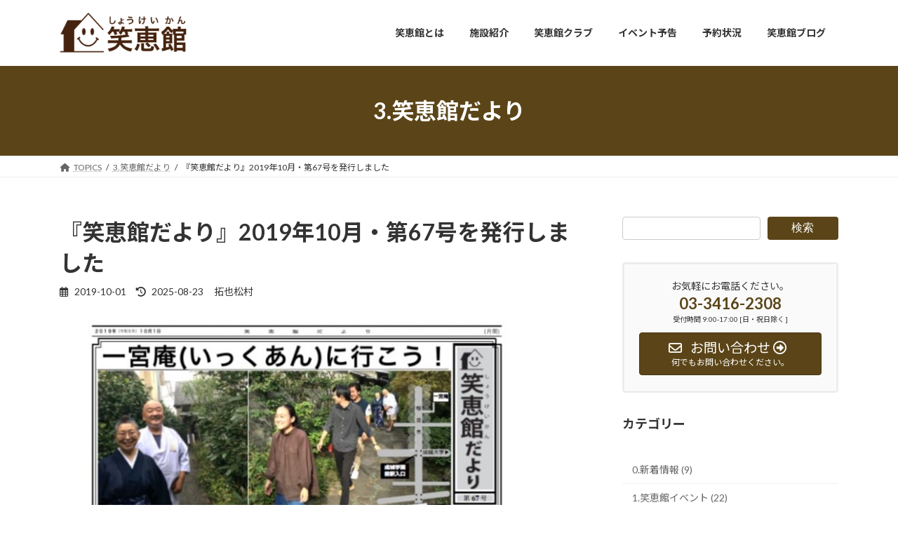

--- FILE ---
content_type: text/html; charset=UTF-8
request_url: https://shokeikan.com/shokeikan-dayori-2019-10
body_size: 12869
content:
<!DOCTYPE html>
<html dir="ltr" lang="ja" prefix="og: https://ogp.me/ns#">
<head>
<meta charset="utf-8">
<meta http-equiv="X-UA-Compatible" content="IE=edge">
<meta name="viewport" content="width=device-width, initial-scale=1">

<title>『笑恵館だより』2019年10月・第67号を発行しました | 笑恵館 （しょうけいかん）</title>
	<style>img:is([sizes="auto" i], [sizes^="auto," i]) { contain-intrinsic-size: 3000px 1500px }</style>
	
		<!-- All in One SEO 4.8.7 - aioseo.com -->
	<meta name="robots" content="max-image-preview:large" />
	<meta name="author" content="拓也松村"/>
	<link rel="canonical" href="https://shokeikan.com/shokeikan-dayori-2019-10" />
	<meta name="generator" content="All in One SEO (AIOSEO) 4.8.7" />
		<meta property="og:locale" content="ja_JP" />
		<meta property="og:site_name" content="笑恵館 （しょうけいかん）" />
		<meta property="og:type" content="article" />
		<meta property="og:title" content="『笑恵館だより』2019年10月・第67号を発行しました | 笑恵館 （しょうけいかん）" />
		<meta property="og:url" content="https://shokeikan.com/shokeikan-dayori-2019-10" />
		<meta property="fb:admins" content="2874040695942149" />
		<meta property="og:image" content="https://shokeikan.com/wp-content/uploads/2019/09/Sd67-e1569810784724.jpg" />
		<meta property="og:image:secure_url" content="https://shokeikan.com/wp-content/uploads/2019/09/Sd67-e1569810784724.jpg" />
		<meta property="og:image:width" content="600" />
		<meta property="og:image:height" content="426" />
		<meta property="article:published_time" content="2019-09-30T16:29:10+00:00" />
		<meta property="article:modified_time" content="2025-08-23T01:42:37+00:00" />
		<meta property="article:publisher" content="https://www.facebook.com/smilegivinghouse/" />
		<meta name="twitter:card" content="summary_large_image" />
		<meta name="twitter:title" content="『笑恵館だより』2019年10月・第67号を発行しました | 笑恵館 （しょうけいかん）" />
		<meta name="twitter:image" content="http://old-shokeikan.land-resource.org/wp-content/uploads/2016/04/for_OPG.jpg" />
		<script type="application/ld+json" class="aioseo-schema">
			{"@context":"https:\/\/schema.org","@graph":[{"@type":"Article","@id":"https:\/\/shokeikan.com\/shokeikan-dayori-2019-10#article","name":"\u300e\u7b11\u6075\u9928\u3060\u3088\u308a\u300f2019\u5e7410\u6708\u30fb\u7b2c67\u53f7\u3092\u767a\u884c\u3057\u307e\u3057\u305f | \u7b11\u6075\u9928 \uff08\u3057\u3087\u3046\u3051\u3044\u304b\u3093\uff09","headline":"\u300e\u7b11\u6075\u9928\u3060\u3088\u308a\u300f2019\u5e7410\u6708\u30fb\u7b2c67\u53f7\u3092\u767a\u884c\u3057\u307e\u3057\u305f","author":{"@id":"https:\/\/shokeikan.com\/author\/takuyananoni-co-jp#author"},"publisher":{"@id":"https:\/\/shokeikan.com\/#organization"},"image":{"@type":"ImageObject","url":"https:\/\/shokeikan.com\/wp-content\/uploads\/2019\/09\/Sd67-e1569810784724.jpg","width":600,"height":426},"datePublished":"2019-10-01T01:29:10+09:00","dateModified":"2025-08-23T10:42:37+09:00","inLanguage":"ja","mainEntityOfPage":{"@id":"https:\/\/shokeikan.com\/shokeikan-dayori-2019-10#webpage"},"isPartOf":{"@id":"https:\/\/shokeikan.com\/shokeikan-dayori-2019-10#webpage"},"articleSection":"3.\u7b11\u6075\u9928\u3060\u3088\u308a"},{"@type":"BreadcrumbList","@id":"https:\/\/shokeikan.com\/shokeikan-dayori-2019-10#breadcrumblist","itemListElement":[{"@type":"ListItem","@id":"https:\/\/shokeikan.com#listItem","position":1,"name":"\u30db\u30fc\u30e0","item":"https:\/\/shokeikan.com","nextItem":{"@type":"ListItem","@id":"https:\/\/shokeikan.com\/category\/blog_shokeikan_tayori#listItem","name":"3.\u7b11\u6075\u9928\u3060\u3088\u308a"}},{"@type":"ListItem","@id":"https:\/\/shokeikan.com\/category\/blog_shokeikan_tayori#listItem","position":2,"name":"3.\u7b11\u6075\u9928\u3060\u3088\u308a","item":"https:\/\/shokeikan.com\/category\/blog_shokeikan_tayori","nextItem":{"@type":"ListItem","@id":"https:\/\/shokeikan.com\/shokeikan-dayori-2019-10#listItem","name":"\u300e\u7b11\u6075\u9928\u3060\u3088\u308a\u300f2019\u5e7410\u6708\u30fb\u7b2c67\u53f7\u3092\u767a\u884c\u3057\u307e\u3057\u305f"},"previousItem":{"@type":"ListItem","@id":"https:\/\/shokeikan.com#listItem","name":"\u30db\u30fc\u30e0"}},{"@type":"ListItem","@id":"https:\/\/shokeikan.com\/shokeikan-dayori-2019-10#listItem","position":3,"name":"\u300e\u7b11\u6075\u9928\u3060\u3088\u308a\u300f2019\u5e7410\u6708\u30fb\u7b2c67\u53f7\u3092\u767a\u884c\u3057\u307e\u3057\u305f","previousItem":{"@type":"ListItem","@id":"https:\/\/shokeikan.com\/category\/blog_shokeikan_tayori#listItem","name":"3.\u7b11\u6075\u9928\u3060\u3088\u308a"}}]},{"@type":"Organization","@id":"https:\/\/shokeikan.com\/#organization","name":"\u7b11\u6075\u9928 \uff08\u3057\u3087\u3046\u3051\u3044\u304b\u3093\uff09","description":"\u4f1a\u54e1\u5236\u306e\u307f\u3093\u306a\u306e\u5bb6\u3000\u7956\u5e2b\u30f6\u8c37\u5927\u8535\u99c5\u5f92\u6b694\u5206 \u4f4f\u5c45\u30a2\u30d1\u30fc\u30c8\u3001\u30b7\u30a7\u30a2\u30aa\u30d5\u30a3\u30b9\uff08\u767b\u8a18OK\uff09\u3001\u30ad\u30c3\u30c1\u30f3\u304b\u3089\u30ea\u30d3\u30f3\u30b0\u3001\u30c7\u30c3\u30ad\u3082\u30b7\u30a7\u30a2","url":"https:\/\/shokeikan.com\/"},{"@type":"Person","@id":"https:\/\/shokeikan.com\/author\/takuyananoni-co-jp#author","url":"https:\/\/shokeikan.com\/author\/takuyananoni-co-jp","name":"\u62d3\u4e5f\u677e\u6751"},{"@type":"WebPage","@id":"https:\/\/shokeikan.com\/shokeikan-dayori-2019-10#webpage","url":"https:\/\/shokeikan.com\/shokeikan-dayori-2019-10","name":"\u300e\u7b11\u6075\u9928\u3060\u3088\u308a\u300f2019\u5e7410\u6708\u30fb\u7b2c67\u53f7\u3092\u767a\u884c\u3057\u307e\u3057\u305f | \u7b11\u6075\u9928 \uff08\u3057\u3087\u3046\u3051\u3044\u304b\u3093\uff09","inLanguage":"ja","isPartOf":{"@id":"https:\/\/shokeikan.com\/#website"},"breadcrumb":{"@id":"https:\/\/shokeikan.com\/shokeikan-dayori-2019-10#breadcrumblist"},"author":{"@id":"https:\/\/shokeikan.com\/author\/takuyananoni-co-jp#author"},"creator":{"@id":"https:\/\/shokeikan.com\/author\/takuyananoni-co-jp#author"},"image":{"@type":"ImageObject","url":"https:\/\/shokeikan.com\/wp-content\/uploads\/2019\/09\/Sd67-e1569810784724.jpg","@id":"https:\/\/shokeikan.com\/shokeikan-dayori-2019-10\/#mainImage","width":600,"height":426},"primaryImageOfPage":{"@id":"https:\/\/shokeikan.com\/shokeikan-dayori-2019-10#mainImage"},"datePublished":"2019-10-01T01:29:10+09:00","dateModified":"2025-08-23T10:42:37+09:00"},{"@type":"WebSite","@id":"https:\/\/shokeikan.com\/#website","url":"https:\/\/shokeikan.com\/","name":"\u7b11\u6075\u9928 \uff08\u3057\u3087\u3046\u3051\u3044\u304b\u3093\uff09","description":"\u4f1a\u54e1\u5236\u306e\u307f\u3093\u306a\u306e\u5bb6\u3000\u7956\u5e2b\u30f6\u8c37\u5927\u8535\u99c5\u5f92\u6b694\u5206 \u4f4f\u5c45\u30a2\u30d1\u30fc\u30c8\u3001\u30b7\u30a7\u30a2\u30aa\u30d5\u30a3\u30b9\uff08\u767b\u8a18OK\uff09\u3001\u30ad\u30c3\u30c1\u30f3\u304b\u3089\u30ea\u30d3\u30f3\u30b0\u3001\u30c7\u30c3\u30ad\u3082\u30b7\u30a7\u30a2","inLanguage":"ja","publisher":{"@id":"https:\/\/shokeikan.com\/#organization"}}]}
		</script>
		<!-- All in One SEO -->

<link rel="alternate" type="application/rss+xml" title="笑恵館 （しょうけいかん） &raquo; フィード" href="https://shokeikan.com/feed" />
<link rel="alternate" type="application/rss+xml" title="笑恵館 （しょうけいかん） &raquo; コメントフィード" href="https://shokeikan.com/comments/feed" />
<link rel="alternate" type="application/rss+xml" title="笑恵館 （しょうけいかん） &raquo; 『笑恵館だより』2019年10月・第67号を発行しました のコメントのフィード" href="https://shokeikan.com/shokeikan-dayori-2019-10/feed" />
<meta name="description" content="PDFで表示する： 笑恵館だより第67号_20191001" />		<!-- This site uses the Google Analytics by MonsterInsights plugin v9.11.1 - Using Analytics tracking - https://www.monsterinsights.com/ -->
		<!-- Note: MonsterInsights is not currently configured on this site. The site owner needs to authenticate with Google Analytics in the MonsterInsights settings panel. -->
					<!-- No tracking code set -->
				<!-- / Google Analytics by MonsterInsights -->
		<link rel='stylesheet' id='vkExUnit_common_style-css' href='https://shokeikan.com/wp-content/plugins/vk-all-in-one-expansion-unit/assets/css/vkExUnit_style.css?ver=9.112.0.1' type='text/css' media='all' />
<style id='vkExUnit_common_style-inline-css' type='text/css'>
.grecaptcha-badge{bottom: 85px !important;}
:root {--ver_page_top_button_url:url(https://shokeikan.com/wp-content/plugins/vk-all-in-one-expansion-unit/assets/images/to-top-btn-icon.svg);}@font-face {font-weight: normal;font-style: normal;font-family: "vk_sns";src: url("https://shokeikan.com/wp-content/plugins/vk-all-in-one-expansion-unit/inc/sns/icons/fonts/vk_sns.eot?-bq20cj");src: url("https://shokeikan.com/wp-content/plugins/vk-all-in-one-expansion-unit/inc/sns/icons/fonts/vk_sns.eot?#iefix-bq20cj") format("embedded-opentype"),url("https://shokeikan.com/wp-content/plugins/vk-all-in-one-expansion-unit/inc/sns/icons/fonts/vk_sns.woff?-bq20cj") format("woff"),url("https://shokeikan.com/wp-content/plugins/vk-all-in-one-expansion-unit/inc/sns/icons/fonts/vk_sns.ttf?-bq20cj") format("truetype"),url("https://shokeikan.com/wp-content/plugins/vk-all-in-one-expansion-unit/inc/sns/icons/fonts/vk_sns.svg?-bq20cj#vk_sns") format("svg");}
.veu_promotion-alert__content--text {border: 1px solid rgba(0,0,0,0.125);padding: 0.5em 1em;border-radius: var(--vk-size-radius);margin-bottom: var(--vk-margin-block-bottom);font-size: 0.875rem;}/* Alert Content部分に段落タグを入れた場合に最後の段落の余白を0にする */.veu_promotion-alert__content--text p:last-of-type{margin-bottom:0;margin-top: 0;}
</style>
<link rel='stylesheet' id='wp-block-library-css' href='https://shokeikan.com/wp-includes/css/dist/block-library/style.min.css?ver=6.8.3' type='text/css' media='all' />
<style id='wp-block-library-inline-css' type='text/css'>
.vk-cols--reverse{flex-direction:row-reverse}.vk-cols--hasbtn{margin-bottom:0}.vk-cols--hasbtn>.row>.vk_gridColumn_item,.vk-cols--hasbtn>.wp-block-column{position:relative;padding-bottom:3em}.vk-cols--hasbtn>.row>.vk_gridColumn_item>.wp-block-buttons,.vk-cols--hasbtn>.row>.vk_gridColumn_item>.vk_button,.vk-cols--hasbtn>.wp-block-column>.wp-block-buttons,.vk-cols--hasbtn>.wp-block-column>.vk_button{position:absolute;bottom:0;width:100%}.vk-cols--fit.wp-block-columns{gap:0}.vk-cols--fit.wp-block-columns,.vk-cols--fit.wp-block-columns:not(.is-not-stacked-on-mobile){margin-top:0;margin-bottom:0;justify-content:space-between}.vk-cols--fit.wp-block-columns>.wp-block-column *:last-child,.vk-cols--fit.wp-block-columns:not(.is-not-stacked-on-mobile)>.wp-block-column *:last-child{margin-bottom:0}.vk-cols--fit.wp-block-columns>.wp-block-column>.wp-block-cover,.vk-cols--fit.wp-block-columns:not(.is-not-stacked-on-mobile)>.wp-block-column>.wp-block-cover{margin-top:0}.vk-cols--fit.wp-block-columns.has-background,.vk-cols--fit.wp-block-columns:not(.is-not-stacked-on-mobile).has-background{padding:0}@media(max-width: 599px){.vk-cols--fit.wp-block-columns:not(.has-background)>.wp-block-column:not(.has-background),.vk-cols--fit.wp-block-columns:not(.is-not-stacked-on-mobile):not(.has-background)>.wp-block-column:not(.has-background){padding-left:0 !important;padding-right:0 !important}}@media(min-width: 782px){.vk-cols--fit.wp-block-columns .block-editor-block-list__block.wp-block-column:not(:first-child),.vk-cols--fit.wp-block-columns>.wp-block-column:not(:first-child),.vk-cols--fit.wp-block-columns:not(.is-not-stacked-on-mobile) .block-editor-block-list__block.wp-block-column:not(:first-child),.vk-cols--fit.wp-block-columns:not(.is-not-stacked-on-mobile)>.wp-block-column:not(:first-child){margin-left:0}}@media(min-width: 600px)and (max-width: 781px){.vk-cols--fit.wp-block-columns .wp-block-column:nth-child(2n),.vk-cols--fit.wp-block-columns:not(.is-not-stacked-on-mobile) .wp-block-column:nth-child(2n){margin-left:0}.vk-cols--fit.wp-block-columns .wp-block-column:not(:only-child),.vk-cols--fit.wp-block-columns:not(.is-not-stacked-on-mobile) .wp-block-column:not(:only-child){flex-basis:50% !important}}.vk-cols--fit--gap1.wp-block-columns{gap:1px}@media(min-width: 600px)and (max-width: 781px){.vk-cols--fit--gap1.wp-block-columns .wp-block-column:not(:only-child){flex-basis:calc(50% - 1px) !important}}.vk-cols--fit.vk-cols--grid>.block-editor-block-list__block,.vk-cols--fit.vk-cols--grid>.wp-block-column,.vk-cols--fit.vk-cols--grid:not(.is-not-stacked-on-mobile)>.block-editor-block-list__block,.vk-cols--fit.vk-cols--grid:not(.is-not-stacked-on-mobile)>.wp-block-column{flex-basis:50%;box-sizing:border-box}@media(max-width: 599px){.vk-cols--fit.vk-cols--grid.vk-cols--grid--alignfull>.wp-block-column:nth-child(2)>.wp-block-cover,.vk-cols--fit.vk-cols--grid.vk-cols--grid--alignfull>.wp-block-column:nth-child(2)>.vk_outer,.vk-cols--fit.vk-cols--grid:not(.is-not-stacked-on-mobile).vk-cols--grid--alignfull>.wp-block-column:nth-child(2)>.wp-block-cover,.vk-cols--fit.vk-cols--grid:not(.is-not-stacked-on-mobile).vk-cols--grid--alignfull>.wp-block-column:nth-child(2)>.vk_outer{width:100vw;margin-right:calc((100% - 100vw)/2);margin-left:calc((100% - 100vw)/2)}}@media(min-width: 600px){.vk-cols--fit.vk-cols--grid.vk-cols--grid--alignfull>.wp-block-column:nth-child(2)>.wp-block-cover,.vk-cols--fit.vk-cols--grid.vk-cols--grid--alignfull>.wp-block-column:nth-child(2)>.vk_outer,.vk-cols--fit.vk-cols--grid:not(.is-not-stacked-on-mobile).vk-cols--grid--alignfull>.wp-block-column:nth-child(2)>.wp-block-cover,.vk-cols--fit.vk-cols--grid:not(.is-not-stacked-on-mobile).vk-cols--grid--alignfull>.wp-block-column:nth-child(2)>.vk_outer{margin-right:calc(100% - 50vw);width:50vw}}@media(min-width: 600px){.vk-cols--fit.vk-cols--grid.vk-cols--grid--alignfull.vk-cols--reverse>.wp-block-column,.vk-cols--fit.vk-cols--grid:not(.is-not-stacked-on-mobile).vk-cols--grid--alignfull.vk-cols--reverse>.wp-block-column{margin-left:0;margin-right:0}.vk-cols--fit.vk-cols--grid.vk-cols--grid--alignfull.vk-cols--reverse>.wp-block-column:nth-child(2)>.wp-block-cover,.vk-cols--fit.vk-cols--grid.vk-cols--grid--alignfull.vk-cols--reverse>.wp-block-column:nth-child(2)>.vk_outer,.vk-cols--fit.vk-cols--grid:not(.is-not-stacked-on-mobile).vk-cols--grid--alignfull.vk-cols--reverse>.wp-block-column:nth-child(2)>.wp-block-cover,.vk-cols--fit.vk-cols--grid:not(.is-not-stacked-on-mobile).vk-cols--grid--alignfull.vk-cols--reverse>.wp-block-column:nth-child(2)>.vk_outer{margin-left:calc(100% - 50vw)}}.vk-cols--menu h2,.vk-cols--menu h3,.vk-cols--menu h4,.vk-cols--menu h5{margin-bottom:.2em;text-shadow:#000 0 0 10px}.vk-cols--menu h2:first-child,.vk-cols--menu h3:first-child,.vk-cols--menu h4:first-child,.vk-cols--menu h5:first-child{margin-top:0}.vk-cols--menu p{margin-bottom:1rem;text-shadow:#000 0 0 10px}.vk-cols--menu .wp-block-cover__inner-container:last-child{margin-bottom:0}.vk-cols--fitbnrs .wp-block-column .wp-block-cover:hover img{filter:unset}.vk-cols--fitbnrs .wp-block-column .wp-block-cover:hover{background-color:unset}.vk-cols--fitbnrs .wp-block-column .wp-block-cover:hover .wp-block-cover__image-background{filter:unset !important}.vk-cols--fitbnrs .wp-block-cover .wp-block-cover__inner-container{position:absolute;height:100%;width:100%}.vk-cols--fitbnrs .vk_button{height:100%;margin:0}.vk-cols--fitbnrs .vk_button .vk_button_btn,.vk-cols--fitbnrs .vk_button .btn{height:100%;width:100%;border:none;box-shadow:none;background-color:unset !important;transition:unset}.vk-cols--fitbnrs .vk_button .vk_button_btn:hover,.vk-cols--fitbnrs .vk_button .btn:hover{transition:unset}.vk-cols--fitbnrs .vk_button .vk_button_btn:after,.vk-cols--fitbnrs .vk_button .btn:after{border:none}.vk-cols--fitbnrs .vk_button .vk_button_link_txt{width:100%;position:absolute;top:50%;left:50%;transform:translateY(-50%) translateX(-50%);font-size:2rem;text-shadow:#000 0 0 10px}.vk-cols--fitbnrs .vk_button .vk_button_link_subCaption{width:100%;position:absolute;top:calc(50% + 2.2em);left:50%;transform:translateY(-50%) translateX(-50%);text-shadow:#000 0 0 10px}@media(min-width: 992px){.vk-cols--media.wp-block-columns{gap:3rem}}.vk-fit-map figure{margin-bottom:0}.vk-fit-map iframe{position:relative;margin-bottom:0;display:block;max-height:400px;width:100vw}.vk-fit-map:is(.alignfull,.alignwide) div{max-width:100%}.vk-table--th--width25 :where(tr>*:first-child){width:25%}.vk-table--th--width30 :where(tr>*:first-child){width:30%}.vk-table--th--width35 :where(tr>*:first-child){width:35%}.vk-table--th--width40 :where(tr>*:first-child){width:40%}.vk-table--th--bg-bright :where(tr>*:first-child){background-color:var(--wp--preset--color--bg-secondary, rgba(0, 0, 0, 0.05))}@media(max-width: 599px){.vk-table--mobile-block :is(th,td){width:100%;display:block}.vk-table--mobile-block.wp-block-table table :is(th,td){border-top:none}}.vk-table--width--th25 :where(tr>*:first-child){width:25%}.vk-table--width--th30 :where(tr>*:first-child){width:30%}.vk-table--width--th35 :where(tr>*:first-child){width:35%}.vk-table--width--th40 :where(tr>*:first-child){width:40%}.no-margin{margin:0}@media(max-width: 599px){.wp-block-image.vk-aligncenter--mobile>.alignright{float:none;margin-left:auto;margin-right:auto}.vk-no-padding-horizontal--mobile{padding-left:0 !important;padding-right:0 !important}}
/* VK Color Palettes */:root{ --wp--preset--color--vk-color-primary:#5b4518}/* --vk-color-primary is deprecated. */:root{ --vk-color-primary: var(--wp--preset--color--vk-color-primary);}:root{ --wp--preset--color--vk-color-primary-dark:#493713}/* --vk-color-primary-dark is deprecated. */:root{ --vk-color-primary-dark: var(--wp--preset--color--vk-color-primary-dark);}:root{ --wp--preset--color--vk-color-primary-vivid:#644c1a}/* --vk-color-primary-vivid is deprecated. */:root{ --vk-color-primary-vivid: var(--wp--preset--color--vk-color-primary-vivid);}
</style>
<style id='global-styles-inline-css' type='text/css'>
:root{--wp--preset--aspect-ratio--square: 1;--wp--preset--aspect-ratio--4-3: 4/3;--wp--preset--aspect-ratio--3-4: 3/4;--wp--preset--aspect-ratio--3-2: 3/2;--wp--preset--aspect-ratio--2-3: 2/3;--wp--preset--aspect-ratio--16-9: 16/9;--wp--preset--aspect-ratio--9-16: 9/16;--wp--preset--color--black: #000000;--wp--preset--color--cyan-bluish-gray: #abb8c3;--wp--preset--color--white: #ffffff;--wp--preset--color--pale-pink: #f78da7;--wp--preset--color--vivid-red: #cf2e2e;--wp--preset--color--luminous-vivid-orange: #ff6900;--wp--preset--color--luminous-vivid-amber: #fcb900;--wp--preset--color--light-green-cyan: #7bdcb5;--wp--preset--color--vivid-green-cyan: #00d084;--wp--preset--color--pale-cyan-blue: #8ed1fc;--wp--preset--color--vivid-cyan-blue: #0693e3;--wp--preset--color--vivid-purple: #9b51e0;--wp--preset--color--vk-color-primary: #5b4518;--wp--preset--color--vk-color-primary-dark: #493713;--wp--preset--color--vk-color-primary-vivid: #644c1a;--wp--preset--gradient--vivid-cyan-blue-to-vivid-purple: linear-gradient(135deg,rgba(6,147,227,1) 0%,rgb(155,81,224) 100%);--wp--preset--gradient--light-green-cyan-to-vivid-green-cyan: linear-gradient(135deg,rgb(122,220,180) 0%,rgb(0,208,130) 100%);--wp--preset--gradient--luminous-vivid-amber-to-luminous-vivid-orange: linear-gradient(135deg,rgba(252,185,0,1) 0%,rgba(255,105,0,1) 100%);--wp--preset--gradient--luminous-vivid-orange-to-vivid-red: linear-gradient(135deg,rgba(255,105,0,1) 0%,rgb(207,46,46) 100%);--wp--preset--gradient--very-light-gray-to-cyan-bluish-gray: linear-gradient(135deg,rgb(238,238,238) 0%,rgb(169,184,195) 100%);--wp--preset--gradient--cool-to-warm-spectrum: linear-gradient(135deg,rgb(74,234,220) 0%,rgb(151,120,209) 20%,rgb(207,42,186) 40%,rgb(238,44,130) 60%,rgb(251,105,98) 80%,rgb(254,248,76) 100%);--wp--preset--gradient--blush-light-purple: linear-gradient(135deg,rgb(255,206,236) 0%,rgb(152,150,240) 100%);--wp--preset--gradient--blush-bordeaux: linear-gradient(135deg,rgb(254,205,165) 0%,rgb(254,45,45) 50%,rgb(107,0,62) 100%);--wp--preset--gradient--luminous-dusk: linear-gradient(135deg,rgb(255,203,112) 0%,rgb(199,81,192) 50%,rgb(65,88,208) 100%);--wp--preset--gradient--pale-ocean: linear-gradient(135deg,rgb(255,245,203) 0%,rgb(182,227,212) 50%,rgb(51,167,181) 100%);--wp--preset--gradient--electric-grass: linear-gradient(135deg,rgb(202,248,128) 0%,rgb(113,206,126) 100%);--wp--preset--gradient--midnight: linear-gradient(135deg,rgb(2,3,129) 0%,rgb(40,116,252) 100%);--wp--preset--gradient--vivid-green-cyan-to-vivid-cyan-blue: linear-gradient(135deg,rgba(0,208,132,1) 0%,rgba(6,147,227,1) 100%);--wp--preset--font-size--small: 0.875rem;--wp--preset--font-size--medium: 20px;--wp--preset--font-size--large: 1.5rem;--wp--preset--font-size--x-large: 42px;--wp--preset--font-size--regular: 1rem;--wp--preset--font-size--huge: 2.25rem;--wp--preset--spacing--20: 0.44rem;--wp--preset--spacing--30: var(--vk-margin-xs, 0.75rem);--wp--preset--spacing--40: var(--vk-margin-sm, 1.5rem);--wp--preset--spacing--50: var(--vk-margin-md, 2.4rem);--wp--preset--spacing--60: var(--vk-margin-lg, 4rem);--wp--preset--spacing--70: var(--vk-margin-xl, 6rem);--wp--preset--spacing--80: 5.06rem;--wp--preset--shadow--natural: 6px 6px 9px rgba(0, 0, 0, 0.2);--wp--preset--shadow--deep: 12px 12px 50px rgba(0, 0, 0, 0.4);--wp--preset--shadow--sharp: 6px 6px 0px rgba(0, 0, 0, 0.2);--wp--preset--shadow--outlined: 6px 6px 0px -3px rgba(255, 255, 255, 1), 6px 6px rgba(0, 0, 0, 1);--wp--preset--shadow--crisp: 6px 6px 0px rgba(0, 0, 0, 1);}:root { --wp--style--global--content-size: calc( var(--vk-width-container) - var(--vk-width-container-padding) * 2 );--wp--style--global--wide-size: calc( var(--vk-width-container) - var(--vk-width-container-padding) * 2 + ( 100vw - ( var(--vk-width-container) - var(--vk-width-container-padding) * 2 ) ) / 2 ); }:where(body) { margin: 0; }.wp-site-blocks > .alignleft { float: left; margin-right: 2em; }.wp-site-blocks > .alignright { float: right; margin-left: 2em; }.wp-site-blocks > .aligncenter { justify-content: center; margin-left: auto; margin-right: auto; }:where(.wp-site-blocks) > * { margin-block-start: 24px; margin-block-end: 0; }:where(.wp-site-blocks) > :first-child { margin-block-start: 0; }:where(.wp-site-blocks) > :last-child { margin-block-end: 0; }:root { --wp--style--block-gap: 24px; }:root :where(.is-layout-flow) > :first-child{margin-block-start: 0;}:root :where(.is-layout-flow) > :last-child{margin-block-end: 0;}:root :where(.is-layout-flow) > *{margin-block-start: 24px;margin-block-end: 0;}:root :where(.is-layout-constrained) > :first-child{margin-block-start: 0;}:root :where(.is-layout-constrained) > :last-child{margin-block-end: 0;}:root :where(.is-layout-constrained) > *{margin-block-start: 24px;margin-block-end: 0;}:root :where(.is-layout-flex){gap: 24px;}:root :where(.is-layout-grid){gap: 24px;}.is-layout-flow > .alignleft{float: left;margin-inline-start: 0;margin-inline-end: 2em;}.is-layout-flow > .alignright{float: right;margin-inline-start: 2em;margin-inline-end: 0;}.is-layout-flow > .aligncenter{margin-left: auto !important;margin-right: auto !important;}.is-layout-constrained > .alignleft{float: left;margin-inline-start: 0;margin-inline-end: 2em;}.is-layout-constrained > .alignright{float: right;margin-inline-start: 2em;margin-inline-end: 0;}.is-layout-constrained > .aligncenter{margin-left: auto !important;margin-right: auto !important;}.is-layout-constrained > :where(:not(.alignleft):not(.alignright):not(.alignfull)){max-width: var(--wp--style--global--content-size);margin-left: auto !important;margin-right: auto !important;}.is-layout-constrained > .alignwide{max-width: var(--wp--style--global--wide-size);}body .is-layout-flex{display: flex;}.is-layout-flex{flex-wrap: wrap;align-items: center;}.is-layout-flex > :is(*, div){margin: 0;}body .is-layout-grid{display: grid;}.is-layout-grid > :is(*, div){margin: 0;}body{padding-top: 0px;padding-right: 0px;padding-bottom: 0px;padding-left: 0px;}a:where(:not(.wp-element-button)){text-decoration: underline;}:root :where(.wp-element-button, .wp-block-button__link){background-color: #32373c;border-width: 0;color: #fff;font-family: inherit;font-size: inherit;line-height: inherit;padding: calc(0.667em + 2px) calc(1.333em + 2px);text-decoration: none;}.has-black-color{color: var(--wp--preset--color--black) !important;}.has-cyan-bluish-gray-color{color: var(--wp--preset--color--cyan-bluish-gray) !important;}.has-white-color{color: var(--wp--preset--color--white) !important;}.has-pale-pink-color{color: var(--wp--preset--color--pale-pink) !important;}.has-vivid-red-color{color: var(--wp--preset--color--vivid-red) !important;}.has-luminous-vivid-orange-color{color: var(--wp--preset--color--luminous-vivid-orange) !important;}.has-luminous-vivid-amber-color{color: var(--wp--preset--color--luminous-vivid-amber) !important;}.has-light-green-cyan-color{color: var(--wp--preset--color--light-green-cyan) !important;}.has-vivid-green-cyan-color{color: var(--wp--preset--color--vivid-green-cyan) !important;}.has-pale-cyan-blue-color{color: var(--wp--preset--color--pale-cyan-blue) !important;}.has-vivid-cyan-blue-color{color: var(--wp--preset--color--vivid-cyan-blue) !important;}.has-vivid-purple-color{color: var(--wp--preset--color--vivid-purple) !important;}.has-vk-color-primary-color{color: var(--wp--preset--color--vk-color-primary) !important;}.has-vk-color-primary-dark-color{color: var(--wp--preset--color--vk-color-primary-dark) !important;}.has-vk-color-primary-vivid-color{color: var(--wp--preset--color--vk-color-primary-vivid) !important;}.has-black-background-color{background-color: var(--wp--preset--color--black) !important;}.has-cyan-bluish-gray-background-color{background-color: var(--wp--preset--color--cyan-bluish-gray) !important;}.has-white-background-color{background-color: var(--wp--preset--color--white) !important;}.has-pale-pink-background-color{background-color: var(--wp--preset--color--pale-pink) !important;}.has-vivid-red-background-color{background-color: var(--wp--preset--color--vivid-red) !important;}.has-luminous-vivid-orange-background-color{background-color: var(--wp--preset--color--luminous-vivid-orange) !important;}.has-luminous-vivid-amber-background-color{background-color: var(--wp--preset--color--luminous-vivid-amber) !important;}.has-light-green-cyan-background-color{background-color: var(--wp--preset--color--light-green-cyan) !important;}.has-vivid-green-cyan-background-color{background-color: var(--wp--preset--color--vivid-green-cyan) !important;}.has-pale-cyan-blue-background-color{background-color: var(--wp--preset--color--pale-cyan-blue) !important;}.has-vivid-cyan-blue-background-color{background-color: var(--wp--preset--color--vivid-cyan-blue) !important;}.has-vivid-purple-background-color{background-color: var(--wp--preset--color--vivid-purple) !important;}.has-vk-color-primary-background-color{background-color: var(--wp--preset--color--vk-color-primary) !important;}.has-vk-color-primary-dark-background-color{background-color: var(--wp--preset--color--vk-color-primary-dark) !important;}.has-vk-color-primary-vivid-background-color{background-color: var(--wp--preset--color--vk-color-primary-vivid) !important;}.has-black-border-color{border-color: var(--wp--preset--color--black) !important;}.has-cyan-bluish-gray-border-color{border-color: var(--wp--preset--color--cyan-bluish-gray) !important;}.has-white-border-color{border-color: var(--wp--preset--color--white) !important;}.has-pale-pink-border-color{border-color: var(--wp--preset--color--pale-pink) !important;}.has-vivid-red-border-color{border-color: var(--wp--preset--color--vivid-red) !important;}.has-luminous-vivid-orange-border-color{border-color: var(--wp--preset--color--luminous-vivid-orange) !important;}.has-luminous-vivid-amber-border-color{border-color: var(--wp--preset--color--luminous-vivid-amber) !important;}.has-light-green-cyan-border-color{border-color: var(--wp--preset--color--light-green-cyan) !important;}.has-vivid-green-cyan-border-color{border-color: var(--wp--preset--color--vivid-green-cyan) !important;}.has-pale-cyan-blue-border-color{border-color: var(--wp--preset--color--pale-cyan-blue) !important;}.has-vivid-cyan-blue-border-color{border-color: var(--wp--preset--color--vivid-cyan-blue) !important;}.has-vivid-purple-border-color{border-color: var(--wp--preset--color--vivid-purple) !important;}.has-vk-color-primary-border-color{border-color: var(--wp--preset--color--vk-color-primary) !important;}.has-vk-color-primary-dark-border-color{border-color: var(--wp--preset--color--vk-color-primary-dark) !important;}.has-vk-color-primary-vivid-border-color{border-color: var(--wp--preset--color--vk-color-primary-vivid) !important;}.has-vivid-cyan-blue-to-vivid-purple-gradient-background{background: var(--wp--preset--gradient--vivid-cyan-blue-to-vivid-purple) !important;}.has-light-green-cyan-to-vivid-green-cyan-gradient-background{background: var(--wp--preset--gradient--light-green-cyan-to-vivid-green-cyan) !important;}.has-luminous-vivid-amber-to-luminous-vivid-orange-gradient-background{background: var(--wp--preset--gradient--luminous-vivid-amber-to-luminous-vivid-orange) !important;}.has-luminous-vivid-orange-to-vivid-red-gradient-background{background: var(--wp--preset--gradient--luminous-vivid-orange-to-vivid-red) !important;}.has-very-light-gray-to-cyan-bluish-gray-gradient-background{background: var(--wp--preset--gradient--very-light-gray-to-cyan-bluish-gray) !important;}.has-cool-to-warm-spectrum-gradient-background{background: var(--wp--preset--gradient--cool-to-warm-spectrum) !important;}.has-blush-light-purple-gradient-background{background: var(--wp--preset--gradient--blush-light-purple) !important;}.has-blush-bordeaux-gradient-background{background: var(--wp--preset--gradient--blush-bordeaux) !important;}.has-luminous-dusk-gradient-background{background: var(--wp--preset--gradient--luminous-dusk) !important;}.has-pale-ocean-gradient-background{background: var(--wp--preset--gradient--pale-ocean) !important;}.has-electric-grass-gradient-background{background: var(--wp--preset--gradient--electric-grass) !important;}.has-midnight-gradient-background{background: var(--wp--preset--gradient--midnight) !important;}.has-vivid-green-cyan-to-vivid-cyan-blue-gradient-background{background: var(--wp--preset--gradient--vivid-green-cyan-to-vivid-cyan-blue) !important;}.has-small-font-size{font-size: var(--wp--preset--font-size--small) !important;}.has-medium-font-size{font-size: var(--wp--preset--font-size--medium) !important;}.has-large-font-size{font-size: var(--wp--preset--font-size--large) !important;}.has-x-large-font-size{font-size: var(--wp--preset--font-size--x-large) !important;}.has-regular-font-size{font-size: var(--wp--preset--font-size--regular) !important;}.has-huge-font-size{font-size: var(--wp--preset--font-size--huge) !important;}
:root :where(.wp-block-pullquote){font-size: 1.5em;line-height: 1.6;}
</style>
<link rel='stylesheet' id='page-list-style-css' href='https://shokeikan.com/wp-content/plugins/sitemap/css/page-list.css?ver=4.3' type='text/css' media='all' />
<link rel='stylesheet' id='vk-swiper-style-css' href='https://shokeikan.com/wp-content/plugins/vk-blocks/vendor/vektor-inc/vk-swiper/src/assets/css/swiper-bundle.min.css?ver=11.0.2' type='text/css' media='all' />
<link rel='stylesheet' id='lightning-common-style-css' href='https://shokeikan.com/wp-content/themes/lightning/_g3/assets/css/style-theme-json.css?ver=15.30.0' type='text/css' media='all' />
<style id='lightning-common-style-inline-css' type='text/css'>
/* Lightning */:root {--vk-color-primary:#5b4518;--vk-color-primary-dark:#493713;--vk-color-primary-vivid:#644c1a;--g_nav_main_acc_icon_open_url:url(https://shokeikan.com/wp-content/themes/lightning/_g3/inc/vk-mobile-nav/package/images/vk-menu-acc-icon-open-black.svg);--g_nav_main_acc_icon_close_url: url(https://shokeikan.com/wp-content/themes/lightning/_g3/inc/vk-mobile-nav/package/images/vk-menu-close-black.svg);--g_nav_sub_acc_icon_open_url: url(https://shokeikan.com/wp-content/themes/lightning/_g3/inc/vk-mobile-nav/package/images/vk-menu-acc-icon-open-white.svg);--g_nav_sub_acc_icon_close_url: url(https://shokeikan.com/wp-content/themes/lightning/_g3/inc/vk-mobile-nav/package/images/vk-menu-close-white.svg);}
:root{--swiper-navigation-color: #fff;}
html{scroll-padding-top:var(--vk-size-admin-bar);}
/* vk-mobile-nav */:root {--vk-mobile-nav-menu-btn-bg-src: url("https://shokeikan.com/wp-content/themes/lightning/_g3/inc/vk-mobile-nav/package/images/vk-menu-btn-black.svg");--vk-mobile-nav-menu-btn-close-bg-src: url("https://shokeikan.com/wp-content/themes/lightning/_g3/inc/vk-mobile-nav/package/images/vk-menu-close-black.svg");--vk-menu-acc-icon-open-black-bg-src: url("https://shokeikan.com/wp-content/themes/lightning/_g3/inc/vk-mobile-nav/package/images/vk-menu-acc-icon-open-black.svg");--vk-menu-acc-icon-open-white-bg-src: url("https://shokeikan.com/wp-content/themes/lightning/_g3/inc/vk-mobile-nav/package/images/vk-menu-acc-icon-open-white.svg");--vk-menu-acc-icon-close-black-bg-src: url("https://shokeikan.com/wp-content/themes/lightning/_g3/inc/vk-mobile-nav/package/images/vk-menu-close-black.svg");--vk-menu-acc-icon-close-white-bg-src: url("https://shokeikan.com/wp-content/themes/lightning/_g3/inc/vk-mobile-nav/package/images/vk-menu-close-white.svg");}
</style>
<link rel='stylesheet' id='lightning-design-style-css' href='https://shokeikan.com/wp-content/themes/lightning/_g3/design-skin/origin3/css/style.css?ver=15.30.0' type='text/css' media='all' />
<style id='lightning-design-style-inline-css' type='text/css'>
.tagcloud a:before { font-family: "Font Awesome 5 Free";content: "\f02b";font-weight: bold; }
</style>
<link rel='stylesheet' id='vk-blog-card-css' href='https://shokeikan.com/wp-content/themes/lightning/_g3/inc/vk-wp-oembed-blog-card/package/css/blog-card.css?ver=6.8.3' type='text/css' media='all' />
<link rel='stylesheet' id='veu-cta-css' href='https://shokeikan.com/wp-content/plugins/vk-all-in-one-expansion-unit/inc/call-to-action/package/assets/css/style.css?ver=9.112.0.1' type='text/css' media='all' />
<link rel='stylesheet' id='vk-blocks-build-css-css' href='https://shokeikan.com/wp-content/plugins/vk-blocks/build/block-build.css?ver=1.111.0.2' type='text/css' media='all' />
<style id='vk-blocks-build-css-inline-css' type='text/css'>
:root {--vk_flow-arrow: url(https://shokeikan.com/wp-content/plugins/vk-blocks/inc/vk-blocks/images/arrow_bottom.svg);--vk_image-mask-circle: url(https://shokeikan.com/wp-content/plugins/vk-blocks/inc/vk-blocks/images/circle.svg);--vk_image-mask-wave01: url(https://shokeikan.com/wp-content/plugins/vk-blocks/inc/vk-blocks/images/wave01.svg);--vk_image-mask-wave02: url(https://shokeikan.com/wp-content/plugins/vk-blocks/inc/vk-blocks/images/wave02.svg);--vk_image-mask-wave03: url(https://shokeikan.com/wp-content/plugins/vk-blocks/inc/vk-blocks/images/wave03.svg);--vk_image-mask-wave04: url(https://shokeikan.com/wp-content/plugins/vk-blocks/inc/vk-blocks/images/wave04.svg);}

	:root {

		--vk-balloon-border-width:1px;

		--vk-balloon-speech-offset:-12px;
	}
	
</style>
<link rel='stylesheet' id='lightning-theme-style-css' href='https://shokeikan.com/wp-content/themes/lightning-child/style.css?ver=15.30.0' type='text/css' media='all' />
<link rel='stylesheet' id='vk-font-awesome-css' href='https://shokeikan.com/wp-content/themes/lightning/vendor/vektor-inc/font-awesome-versions/src/versions/6/css/all.min.css?ver=6.4.2' type='text/css' media='all' />
<link rel="https://api.w.org/" href="https://shokeikan.com/wp-json/" /><link rel="alternate" title="JSON" type="application/json" href="https://shokeikan.com/wp-json/wp/v2/posts/4591" /><link rel="EditURI" type="application/rsd+xml" title="RSD" href="https://shokeikan.com/xmlrpc.php?rsd" />
<meta name="generator" content="WordPress 6.8.3" />
<link rel='shortlink' href='https://shokeikan.com/?p=4591' />
<link rel="alternate" title="oEmbed (JSON)" type="application/json+oembed" href="https://shokeikan.com/wp-json/oembed/1.0/embed?url=https%3A%2F%2Fshokeikan.com%2Fshokeikan-dayori-2019-10" />
<link rel="alternate" title="oEmbed (XML)" type="text/xml+oembed" href="https://shokeikan.com/wp-json/oembed/1.0/embed?url=https%3A%2F%2Fshokeikan.com%2Fshokeikan-dayori-2019-10&#038;format=xml" />
<script type="application/ld+json">
{
    "@context": "https://schema.org",
    "@type": "BreadcrumbList",
    "itemListElement": [
        {
            "@type": "ListItem",
            "position": 1,
            "name": "TOPICS",
            "item": "https://shokeikan.com"
        },
        {
            "@type": "ListItem",
            "position": 2,
            "name": "3.笑恵館だより",
            "item": "https://shokeikan.com/category/blog_shokeikan_tayori"
        },
        {
            "@type": "ListItem",
            "position": 3,
            "name": "『笑恵館だより』2019年10月・第67号を発行しました"
        }
    ]
}</script><!-- [ VK All in One Expansion Unit twitter card ] -->
<meta name="twitter:card" content="summary_large_image">
<meta name="twitter:description" content="PDFで表示する： 笑恵館だより第67号_20191001">
<meta name="twitter:title" content="『笑恵館だより』2019年10月・第67号を発行しました | 笑恵館 （しょうけいかん）">
<meta name="twitter:url" content="https://shokeikan.com/shokeikan-dayori-2019-10">
	<meta name="twitter:image" content="https://shokeikan.com/wp-content/uploads/2019/09/Sd67-e1569810784724.jpg">
	<meta name="twitter:domain" content="shokeikan.com">
	<!-- [ / VK All in One Expansion Unit twitter card ] -->
	<link rel="icon" href="https://shokeikan.com/wp-content/uploads/2013/11/cropped-shokeikan_logo1-1-32x32.png" sizes="32x32" />
<link rel="icon" href="https://shokeikan.com/wp-content/uploads/2013/11/cropped-shokeikan_logo1-1-192x192.png" sizes="192x192" />
<link rel="apple-touch-icon" href="https://shokeikan.com/wp-content/uploads/2013/11/cropped-shokeikan_logo1-1-180x180.png" />
<meta name="msapplication-TileImage" content="https://shokeikan.com/wp-content/uploads/2013/11/cropped-shokeikan_logo1-1-270x270.png" />
<!-- [ VK All in One Expansion Unit Article Structure Data ] --><script type="application/ld+json">{"@context":"https://schema.org/","@type":"Article","headline":"『笑恵館だより』2019年10月・第67号を発行しました","image":"https://shokeikan.com/wp-content/uploads/2019/09/Sd67-200x200.jpg","datePublished":"2019-10-01T01:29:10+09:00","dateModified":"2025-08-23T10:42:37+09:00","author":{"@type":"","name":"拓也松村","url":"https://shokeikan.com/","sameAs":""}}</script><!-- [ / VK All in One Expansion Unit Article Structure Data ] --></head>
<body class="wp-singular post-template-default single single-post postid-4591 single-format-standard wp-embed-responsive wp-theme-lightning wp-child-theme-lightning-child vk-blocks device-pc fa_v6_css post-name-shokeikan-dayori-2019-10 category-blog_shokeikan_tayori post-type-post">
<a class="skip-link screen-reader-text" href="#main">コンテンツへスキップ</a>
<a class="skip-link screen-reader-text" href="#vk-mobile-nav">ナビゲーションに移動</a>

<header id="site-header" class="site-header site-header--layout--nav-float">
		<div id="site-header-container" class="site-header-container container">

				<div class="site-header-logo">
		<a href="https://shokeikan.com/">
			<span><img src="https://shokeikan.com/wp-content/uploads/2013/11/shokeikan_logo_text.png" alt="笑恵館 （しょうけいかん）" /></span>
		</a>
		</div>

		
		<nav id="global-nav" class="global-nav global-nav--layout--float-right"><ul id="menu-main-menu" class="menu vk-menu-acc global-nav-list nav"><li id="menu-item-1885" class="menu-item menu-item-type-post_type menu-item-object-page"><a href="https://shokeikan.com/about"><strong class="global-nav-name">笑恵館とは</strong></a></li>
<li id="menu-item-1886" class="menu-item menu-item-type-post_type menu-item-object-page menu-item-has-children"><a href="https://shokeikan.com/facility"><strong class="global-nav-name">施設紹介</strong></a>
<ul class="sub-menu">
	<li id="menu-item-1893" class="menu-item menu-item-type-post_type menu-item-object-page"><a href="https://shokeikan.com/access">アクセス</a></li>
</ul>
</li>
<li id="menu-item-1888" class="menu-item menu-item-type-post_type menu-item-object-page menu-item-has-children"><a href="https://shokeikan.com/club"><strong class="global-nav-name">笑恵館クラブ</strong></a>
<ul class="sub-menu">
	<li id="menu-item-3233" class="menu-item menu-item-type-post_type menu-item-object-page"><a href="https://shokeikan.com/club/residence">居住会員（共有会員）</a></li>
	<li id="menu-item-3232" class="menu-item menu-item-type-post_type menu-item-object-page"><a href="https://shokeikan.com/club/reserve">予約利用(リザーブ)　</a></li>
	<li id="menu-item-3231" class="menu-item menu-item-type-post_type menu-item-object-page"><a href="https://shokeikan.com/club/shelf">レンタルシェルフ</a></li>
	<li id="menu-item-4077" class="menu-item menu-item-type-post_type menu-item-object-page"><a href="https://shokeikan.com/club/adress">住所利用（アドレス）</a></li>
	<li id="menu-item-1892" class="menu-item menu-item-type-post_type menu-item-object-page"><a href="https://shokeikan.com/club/contract">規約など</a></li>
</ul>
</li>
<li id="menu-item-9054" class="menu-item menu-item-type-post_type menu-item-object-page"><a href="https://shokeikan.com/info"><strong class="global-nav-name">イベント予告</strong></a></li>
<li id="menu-item-1894" class="menu-item menu-item-type-custom menu-item-object-custom"><a href="http://www.supersaas.jp/schedule/Shokeikan/Reserve"><strong class="global-nav-name">予約状況</strong></a></li>
<li id="menu-item-2968" class="menu-item menu-item-type-post_type menu-item-object-page"><a href="https://shokeikan.com/blog"><strong class="global-nav-name">笑恵館ブログ</strong></a></li>
</ul></nav>	</div>
	</header>



	<div class="page-header"><div class="page-header-inner container">
<div class="page-header-title">3.笑恵館だより</div></div></div><!-- [ /.page-header ] -->

	<!-- [ #breadcrumb ] --><div id="breadcrumb" class="breadcrumb"><div class="container"><ol class="breadcrumb-list" itemscope itemtype="https://schema.org/BreadcrumbList"><li class="breadcrumb-list__item breadcrumb-list__item--home" itemprop="itemListElement" itemscope itemtype="http://schema.org/ListItem"><a href="https://shokeikan.com" itemprop="item"><i class="fas fa-fw fa-home"></i><span itemprop="name">TOPICS</span></a><meta itemprop="position" content="1" /></li><li class="breadcrumb-list__item" itemprop="itemListElement" itemscope itemtype="http://schema.org/ListItem"><a href="https://shokeikan.com/category/blog_shokeikan_tayori" itemprop="item"><span itemprop="name">3.笑恵館だより</span></a><meta itemprop="position" content="2" /></li><li class="breadcrumb-list__item" itemprop="itemListElement" itemscope itemtype="http://schema.org/ListItem"><span itemprop="name">『笑恵館だより』2019年10月・第67号を発行しました</span><meta itemprop="position" content="3" /></li></ol></div></div><!-- [ /#breadcrumb ] -->


<div class="site-body">
		<div class="site-body-container container">

		<div class="main-section main-section--col--two" id="main" role="main">
			
			<article id="post-4591" class="entry entry-full post-4591 post type-post status-publish format-standard has-post-thumbnail hentry category-blog_shokeikan_tayori">

	
	
		<header class="entry-header">
			<h1 class="entry-title">
									『笑恵館だより』2019年10月・第67号を発行しました							</h1>
			<div class="entry-meta"><span class="entry-meta-item entry-meta-item-date">
			<i class="far fa-calendar-alt"></i>
			<span class="published">2019-10-01</span>
			</span><span class="entry-meta-item entry-meta-item-updated">
			<i class="fas fa-history"></i>
			<span class="screen-reader-text">最終更新日時 : </span>
			<span class="updated">2025-08-23</span>
			</span><span class="entry-meta-item entry-meta-item-author">
				<span class="vcard author"><span class="fn">拓也松村</span></span></span></div>		</header>

	
	
	<div class="entry-body">
				
<figure class="wp-block-image size-full"><a href="https://shokeikan.com/wp-content/uploads/2019/09/Sd67-e1569810784724.jpg"><img fetchpriority="high" decoding="async" width="600" height="426" src="https://shokeikan.com/wp-content/uploads/2019/09/Sd67-e1569810784724.jpg" alt="" class="wp-image-4593"/></a></figure>



<p></p>



<p>PDFで表示する： <span style="color: #6d0e04;"><a href="http://old-shokeikan.land-resource.org/wp-content/uploads/2019/09/sd67.pdf">笑恵館だより第</a><a href="https://shokeikan.com/wp-content/uploads/2019/09/sd67.pdf" target="_blank" rel="noopener" title="">67</a><a href="http://old-shokeikan.land-resource.org/wp-content/uploads/2019/09/sd67.pdf">号_20191001</a></span></p>
			</div>

	
	
	
	
		
				<div class="entry-footer">

					<div class="entry-meta-data-list entry-meta-data-list--category"><dl><dt>カテゴリー</dt><dd><a href="https://shokeikan.com/category/blog_shokeikan_tayori">3.笑恵館だより</a></dd></dl></div>									</div><!-- [ /.entry-footer ] -->

		
	
</article><!-- [ /#post-4591 ] -->

	
		
		
		
		
	


<div class="vk_posts next-prev">

	<div id="post-4596" class="vk_post vk_post-postType-post card card-intext vk_post-col-xs-12 vk_post-col-sm-12 vk_post-col-md-6 next-prev-prev post-4596 post type-post status-publish format-standard has-post-thumbnail hentry category-report"><a href="https://shokeikan.com/237u-1909" class="card-intext-inner"><div class="vk_post_imgOuter" style="background-image:url(https://shokeikan.com/wp-content/uploads/2019/09/237｜1909u-e1569822418556.jpg)"><div class="card-img-overlay"><span class="vk_post_imgOuter_singleTermLabel">前の記事</span></div><img src="https://shokeikan.com/wp-content/uploads/2019/09/237｜1909u-300x226.jpg" class="vk_post_imgOuter_img card-img-top wp-post-image" sizes="(max-width: 300px) 100vw, 300px" /></div><!-- [ /.vk_post_imgOuter ] --><div class="vk_post_body card-body"><h5 class="vk_post_title card-title">ウクレレの練習をする会 R-1909</h5><div class="vk_post_date card-date published">2019-09-30</div></div><!-- [ /.card-body ] --></a></div><!-- [ /.card ] -->
	<div id="post-4599" class="vk_post vk_post-postType-post card card-intext vk_post-col-xs-12 vk_post-col-sm-12 vk_post-col-md-6 next-prev-next post-4599 post type-post status-publish format-standard has-post-thumbnail hentry category-report"><a href="https://shokeikan.com/tansu-r-1909" class="card-intext-inner"><div class="vk_post_imgOuter" style="background-image:url(https://shokeikan.com/wp-content/uploads/2019/10/382｜1909-e1570361576978.jpg)"><div class="card-img-overlay"><span class="vk_post_imgOuter_singleTermLabel">次の記事</span></div><img src="https://shokeikan.com/wp-content/uploads/2019/10/382｜1909-300x225.jpg" class="vk_post_imgOuter_img card-img-top wp-post-image" sizes="auto, (max-width: 300px) 100vw, 300px" /></div><!-- [ /.vk_post_imgOuter ] --><div class="vk_post_body card-body"><h5 class="vk_post_title card-title">タンスの肥やしなくし隊 R-1909</h5><div class="vk_post_date card-date published">2019-10-06</div></div><!-- [ /.card-body ] --></a></div><!-- [ /.card ] -->
	</div>
	
					</div><!-- [ /.main-section ] -->

		<div class="sub-section sub-section--col--two">
<aside class="widget widget_block widget_search" id="block-28"><form role="search" method="get" action="https://shokeikan.com/" class="wp-block-search__button-outside wp-block-search__text-button wp-block-search"    ><label class="wp-block-search__label" for="wp-block-search__input-1" >検索</label><div class="wp-block-search__inside-wrapper " ><input class="wp-block-search__input" id="wp-block-search__input-1" placeholder="" value="" type="search" name="s" required /><button aria-label="検索" class="wp-block-search__button wp-element-button" type="submit" >検索</button></div></form></aside><aside class="widget widget_vkexunit_contact_section" id="vkexunit_contact_section-3"><section class="veu_contact veu_contentAddSection vk_contact veu_card"><div class="contact_frame veu_card_inner"><p class="contact_txt"><span class="contact_txt_catch">お気軽にお電話ください。</span><span class="contact_txt_tel veu_color_txt_key">03-3416-2308</span><span class="contact_txt_time">受付時間 9:00-17:00 [日・祝日除く ]</span></p><a href="https://shokeikan.com/contactus" class="btn btn-primary btn-lg contact_bt"><span class="contact_bt_txt"><i class="far fa-envelope"></i> お問い合わせ <i class="far fa-arrow-alt-circle-right"></i></span><span class="contact_bt_subTxt">何でもお問い合わせください。</span></a></div></section></aside><aside class="widget widget_block" id="block-23">
<h6 class="wp-block-heading">カテゴリー</h6>
</aside><aside class="widget widget_block widget_categories" id="block-19"><ul class="wp-block-categories-list wp-block-categories">	<li class="cat-item cat-item-48"><a href="https://shokeikan.com/category/0-new">0.新着情報 (9)</a>
</li>
	<li class="cat-item cat-item-46"><a href="https://shokeikan.com/category/s-event">1.笑恵館イベント (22)</a>
</li>
	<li class="cat-item cat-item-11"><a href="https://shokeikan.com/category/report">2.会員のレポート (907)</a>
</li>
	<li class="cat-item cat-item-5"><a href="https://shokeikan.com/category/blog_shokeikan_tayori">3.笑恵館だより (147)</a>
</li>
	<li class="cat-item cat-item-43"><a href="https://shokeikan.com/category/media">4.メディア (33)</a>
</li>
	<li class="cat-item cat-item-6"><a href="https://shokeikan.com/category/blog_genba">5.施設だより (29)</a>
</li>
</ul></aside><aside class="widget widget_block" id="block-10">
<h6 class="wp-block-heading">関連リンク</h6>
</aside><aside class="widget widget_block" id="block-9"><div style="width: 220px;"><a href="https://kinuta-omocha.jimdofree.com/" target="_blank">
<img decoding="async" src="http://shokeikan.com/wp-content/uploads/2023/06/omocha.png">
</a>
<a href="https://sekiya012.stores.jp/" target="_blank">
<img decoding="async" src="http://shokeikan.com/wp-content/uploads/2023/09/banner07-e1695371973118.jpg">
</a>
<a href="https://shokeikan.com/norichan/" target=>
<img decoding="async" src="http://shokeikan.com/wp-content/uploads/2025/03/nori_b.jpg">
</a>
<a href="https://www.act-en.org/" target="_blank">
<img decoding="async" src="http://shokeikan.com/wp-content/uploads/2023/06/logo_en.png">
</a>
<a href="http://land-resource.org/" target="_blank">
<img decoding="async" src="http://shokeikan.com/wp-content/uploads/2016/02/lr_banner1-e1455085991858.png">
</a></aside><aside class="widget widget_block" id="block-20">
<h6 class="wp-block-heading">facebook</h6>
</aside><aside class="widget widget_block" id="block-24"><div id="fb-root"></div>
<script>(function(d, s, id) {
  var js, fjs = d.getElementsByTagName(s)[0];
  if (d.getElementById(id)) return;
  js = d.createElement(s); js.id = id;
  js.src = "//connect.facebook.net/ja_JP/sdk.js#xfbml=1&version=v2.5&appId=1485106228460066";
  fjs.parentNode.insertBefore(js, fjs);
}(document, 'script', 'facebook-jssdk'));</script>
<div class="fb-page" data-href="https://www.facebook.com/smilegivinghouse/" data-tabs="timeline" data-small-header="false" data-adapt-container-width="true" data-hide-cover="false" data-show-facepile="true"><div class="fb-xfbml-parse-ignore"><blockquote cite="https://www.facebook.com/smilegivinghouse/"><a href="https://www.facebook.com/smilegivinghouse/">笑恵館クラブ</a></blockquote></div></div></aside> </div><!-- [ /.sub-section ] -->

	</div><!-- [ /.site-body-container ] -->

	
</div><!-- [ /.site-body ] -->


<footer class="site-footer">

			<nav class="footer-nav"><div class="container"><ul id="menu-main-menu-1" class="menu footer-nav-list nav nav--line"><li id="menu-item-1885" class="menu-item menu-item-type-post_type menu-item-object-page menu-item-1885"><a href="https://shokeikan.com/about">笑恵館とは</a></li>
<li id="menu-item-1886" class="menu-item menu-item-type-post_type menu-item-object-page menu-item-1886"><a href="https://shokeikan.com/facility">施設紹介</a></li>
<li id="menu-item-1888" class="menu-item menu-item-type-post_type menu-item-object-page menu-item-1888"><a href="https://shokeikan.com/club">笑恵館クラブ</a></li>
<li id="menu-item-9054" class="menu-item menu-item-type-post_type menu-item-object-page menu-item-9054"><a href="https://shokeikan.com/info">イベント予告</a></li>
<li id="menu-item-1894" class="menu-item menu-item-type-custom menu-item-object-custom menu-item-1894"><a href="http://www.supersaas.jp/schedule/Shokeikan/Reserve">予約状況</a></li>
<li id="menu-item-2968" class="menu-item menu-item-type-post_type menu-item-object-page menu-item-2968"><a href="https://shokeikan.com/blog">笑恵館ブログ</a></li>
</ul></div></nav>		
		
	
	<div class="container site-footer-copyright">
			<p>Copyright &copy; 笑恵館 （しょうけいかん） All Rights Reserved.</p><p>Powered by <a href="https://wordpress.org/">WordPress</a> with <a href="https://wordpress.org/themes/lightning/" target="_blank" title="Free WordPress Theme Lightning">Lightning Theme</a> &amp; <a href="https://wordpress.org/plugins/vk-all-in-one-expansion-unit/" target="_blank">VK All in One Expansion Unit</a></p>	</div>
</footer> 
<div id="vk-mobile-nav-menu-btn" class="vk-mobile-nav-menu-btn">MENU</div><div class="vk-mobile-nav vk-mobile-nav-drop-in" id="vk-mobile-nav"><nav class="vk-mobile-nav-menu-outer" role="navigation"><ul id="menu-main-menu-2" class="vk-menu-acc menu"><li class="menu-item menu-item-type-post_type menu-item-object-page menu-item-1885"><a href="https://shokeikan.com/about">笑恵館とは</a></li>
<li class="menu-item menu-item-type-post_type menu-item-object-page menu-item-has-children menu-item-1886"><a href="https://shokeikan.com/facility">施設紹介</a>
<ul class="sub-menu">
	<li id="menu-item-1893" class="menu-item menu-item-type-post_type menu-item-object-page menu-item-1893"><a href="https://shokeikan.com/access">アクセス</a></li>
</ul>
</li>
<li class="menu-item menu-item-type-post_type menu-item-object-page menu-item-has-children menu-item-1888"><a href="https://shokeikan.com/club">笑恵館クラブ</a>
<ul class="sub-menu">
	<li id="menu-item-3233" class="menu-item menu-item-type-post_type menu-item-object-page menu-item-3233"><a href="https://shokeikan.com/club/residence">居住会員（共有会員）</a></li>
	<li id="menu-item-3232" class="menu-item menu-item-type-post_type menu-item-object-page menu-item-3232"><a href="https://shokeikan.com/club/reserve">予約利用(リザーブ)　</a></li>
	<li id="menu-item-3231" class="menu-item menu-item-type-post_type menu-item-object-page menu-item-3231"><a href="https://shokeikan.com/club/shelf">レンタルシェルフ</a></li>
	<li id="menu-item-4077" class="menu-item menu-item-type-post_type menu-item-object-page menu-item-4077"><a href="https://shokeikan.com/club/adress">住所利用（アドレス）</a></li>
	<li id="menu-item-1892" class="menu-item menu-item-type-post_type menu-item-object-page menu-item-1892"><a href="https://shokeikan.com/club/contract">規約など</a></li>
</ul>
</li>
<li class="menu-item menu-item-type-post_type menu-item-object-page menu-item-9054"><a href="https://shokeikan.com/info">イベント予告</a></li>
<li class="menu-item menu-item-type-custom menu-item-object-custom menu-item-1894"><a href="http://www.supersaas.jp/schedule/Shokeikan/Reserve">予約状況</a></li>
<li class="menu-item menu-item-type-post_type menu-item-object-page menu-item-2968"><a href="https://shokeikan.com/blog">笑恵館ブログ</a></li>
</ul></nav></div>
<script type="speculationrules">
{"prefetch":[{"source":"document","where":{"and":[{"href_matches":"\/*"},{"not":{"href_matches":["\/wp-*.php","\/wp-admin\/*","\/wp-content\/uploads\/*","\/wp-content\/*","\/wp-content\/plugins\/*","\/wp-content\/themes\/lightning-child\/*","\/wp-content\/themes\/lightning\/_g3\/*","\/*\\?(.+)"]}},{"not":{"selector_matches":"a[rel~=\"nofollow\"]"}},{"not":{"selector_matches":".no-prefetch, .no-prefetch a"}}]},"eagerness":"conservative"}]}
</script>
<a href="#top" id="page_top" class="page_top_btn">PAGE TOP</a><link rel='stylesheet' id='add_google_fonts_Lato-css' href='//fonts.googleapis.com/css2?family=Lato%3Awght%40400%3B700&#038;display=swap&#038;subset=japanese&#038;ver=15.30.0' type='text/css' media='all' />
<link rel='stylesheet' id='add_google_fonts_noto_sans-css' href='//fonts.googleapis.com/css2?family=Noto+Sans+JP%3Awght%40400%3B700&#038;display=swap&#038;subset=japanese&#038;ver=15.30.0' type='text/css' media='all' />
<script type="text/javascript" id="vkExUnit_master-js-js-extra">
/* <![CDATA[ */
var vkExOpt = {"ajax_url":"https:\/\/shokeikan.com\/wp-admin\/admin-ajax.php","hatena_entry":"https:\/\/shokeikan.com\/wp-json\/vk_ex_unit\/v1\/hatena_entry\/","facebook_entry":"https:\/\/shokeikan.com\/wp-json\/vk_ex_unit\/v1\/facebook_entry\/","facebook_count_enable":"","entry_count":"1","entry_from_post":"","homeUrl":"https:\/\/shokeikan.com\/"};
/* ]]> */
</script>
<script type="text/javascript" src="https://shokeikan.com/wp-content/plugins/vk-all-in-one-expansion-unit/assets/js/all.min.js?ver=9.112.0.1" id="vkExUnit_master-js-js"></script>
<script type="text/javascript" src="https://shokeikan.com/wp-content/plugins/vk-blocks/vendor/vektor-inc/vk-swiper/src/assets/js/swiper-bundle.min.js?ver=11.0.2" id="vk-swiper-script-js"></script>
<script type="text/javascript" id="vk-swiper-script-js-after">
/* <![CDATA[ */
var lightning_swiper = new Swiper('.lightning_swiper', {"slidesPerView":1,"spaceBetween":0,"loop":true,"autoplay":{"delay":"4000"},"pagination":{"el":".swiper-pagination","clickable":true},"navigation":{"nextEl":".swiper-button-next","prevEl":".swiper-button-prev"},"effect":"slide"});
/* ]]> */
</script>
<script type="text/javascript" src="https://shokeikan.com/wp-content/plugins/vk-blocks/build/vk-slider.min.js?ver=1.111.0.2" id="vk-blocks-slider-js"></script>
<script type="text/javascript" id="lightning-js-js-extra">
/* <![CDATA[ */
var lightningOpt = {"header_scrool":"1","add_header_offset_margin":"1"};
/* ]]> */
</script>
<script type="text/javascript" src="https://shokeikan.com/wp-content/themes/lightning/_g3/assets/js/main.js?ver=15.30.0" id="lightning-js-js"></script>
<script type="text/javascript" src="https://shokeikan.com/wp-includes/js/clipboard.min.js?ver=2.0.11" id="clipboard-js"></script>
<script type="text/javascript" src="https://shokeikan.com/wp-content/plugins/vk-all-in-one-expansion-unit/inc/sns/assets/js/copy-button.js" id="copy-button-js"></script>
<script type="text/javascript" src="https://shokeikan.com/wp-content/plugins/vk-all-in-one-expansion-unit/inc/smooth-scroll/js/smooth-scroll.min.js?ver=9.112.0.1" id="smooth-scroll-js-js"></script>
</body>
</html>